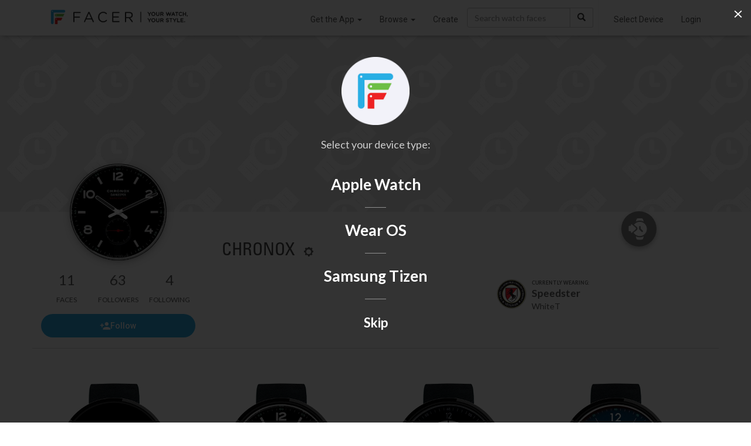

--- FILE ---
content_type: text/html; charset=utf-8
request_url: https://www.google.com/recaptcha/api2/anchor?ar=1&k=6LeY4IEfAAAAAJi2wS3bMhnS5GlPzFjQQlNeILhi&co=aHR0cHM6Ly93d3cuZmFjZXIuaW86NDQz&hl=en&v=PoyoqOPhxBO7pBk68S4YbpHZ&size=invisible&anchor-ms=20000&execute-ms=30000&cb=t5t9xsyqz0ao
body_size: 48642
content:
<!DOCTYPE HTML><html dir="ltr" lang="en"><head><meta http-equiv="Content-Type" content="text/html; charset=UTF-8">
<meta http-equiv="X-UA-Compatible" content="IE=edge">
<title>reCAPTCHA</title>
<style type="text/css">
/* cyrillic-ext */
@font-face {
  font-family: 'Roboto';
  font-style: normal;
  font-weight: 400;
  font-stretch: 100%;
  src: url(//fonts.gstatic.com/s/roboto/v48/KFO7CnqEu92Fr1ME7kSn66aGLdTylUAMa3GUBHMdazTgWw.woff2) format('woff2');
  unicode-range: U+0460-052F, U+1C80-1C8A, U+20B4, U+2DE0-2DFF, U+A640-A69F, U+FE2E-FE2F;
}
/* cyrillic */
@font-face {
  font-family: 'Roboto';
  font-style: normal;
  font-weight: 400;
  font-stretch: 100%;
  src: url(//fonts.gstatic.com/s/roboto/v48/KFO7CnqEu92Fr1ME7kSn66aGLdTylUAMa3iUBHMdazTgWw.woff2) format('woff2');
  unicode-range: U+0301, U+0400-045F, U+0490-0491, U+04B0-04B1, U+2116;
}
/* greek-ext */
@font-face {
  font-family: 'Roboto';
  font-style: normal;
  font-weight: 400;
  font-stretch: 100%;
  src: url(//fonts.gstatic.com/s/roboto/v48/KFO7CnqEu92Fr1ME7kSn66aGLdTylUAMa3CUBHMdazTgWw.woff2) format('woff2');
  unicode-range: U+1F00-1FFF;
}
/* greek */
@font-face {
  font-family: 'Roboto';
  font-style: normal;
  font-weight: 400;
  font-stretch: 100%;
  src: url(//fonts.gstatic.com/s/roboto/v48/KFO7CnqEu92Fr1ME7kSn66aGLdTylUAMa3-UBHMdazTgWw.woff2) format('woff2');
  unicode-range: U+0370-0377, U+037A-037F, U+0384-038A, U+038C, U+038E-03A1, U+03A3-03FF;
}
/* math */
@font-face {
  font-family: 'Roboto';
  font-style: normal;
  font-weight: 400;
  font-stretch: 100%;
  src: url(//fonts.gstatic.com/s/roboto/v48/KFO7CnqEu92Fr1ME7kSn66aGLdTylUAMawCUBHMdazTgWw.woff2) format('woff2');
  unicode-range: U+0302-0303, U+0305, U+0307-0308, U+0310, U+0312, U+0315, U+031A, U+0326-0327, U+032C, U+032F-0330, U+0332-0333, U+0338, U+033A, U+0346, U+034D, U+0391-03A1, U+03A3-03A9, U+03B1-03C9, U+03D1, U+03D5-03D6, U+03F0-03F1, U+03F4-03F5, U+2016-2017, U+2034-2038, U+203C, U+2040, U+2043, U+2047, U+2050, U+2057, U+205F, U+2070-2071, U+2074-208E, U+2090-209C, U+20D0-20DC, U+20E1, U+20E5-20EF, U+2100-2112, U+2114-2115, U+2117-2121, U+2123-214F, U+2190, U+2192, U+2194-21AE, U+21B0-21E5, U+21F1-21F2, U+21F4-2211, U+2213-2214, U+2216-22FF, U+2308-230B, U+2310, U+2319, U+231C-2321, U+2336-237A, U+237C, U+2395, U+239B-23B7, U+23D0, U+23DC-23E1, U+2474-2475, U+25AF, U+25B3, U+25B7, U+25BD, U+25C1, U+25CA, U+25CC, U+25FB, U+266D-266F, U+27C0-27FF, U+2900-2AFF, U+2B0E-2B11, U+2B30-2B4C, U+2BFE, U+3030, U+FF5B, U+FF5D, U+1D400-1D7FF, U+1EE00-1EEFF;
}
/* symbols */
@font-face {
  font-family: 'Roboto';
  font-style: normal;
  font-weight: 400;
  font-stretch: 100%;
  src: url(//fonts.gstatic.com/s/roboto/v48/KFO7CnqEu92Fr1ME7kSn66aGLdTylUAMaxKUBHMdazTgWw.woff2) format('woff2');
  unicode-range: U+0001-000C, U+000E-001F, U+007F-009F, U+20DD-20E0, U+20E2-20E4, U+2150-218F, U+2190, U+2192, U+2194-2199, U+21AF, U+21E6-21F0, U+21F3, U+2218-2219, U+2299, U+22C4-22C6, U+2300-243F, U+2440-244A, U+2460-24FF, U+25A0-27BF, U+2800-28FF, U+2921-2922, U+2981, U+29BF, U+29EB, U+2B00-2BFF, U+4DC0-4DFF, U+FFF9-FFFB, U+10140-1018E, U+10190-1019C, U+101A0, U+101D0-101FD, U+102E0-102FB, U+10E60-10E7E, U+1D2C0-1D2D3, U+1D2E0-1D37F, U+1F000-1F0FF, U+1F100-1F1AD, U+1F1E6-1F1FF, U+1F30D-1F30F, U+1F315, U+1F31C, U+1F31E, U+1F320-1F32C, U+1F336, U+1F378, U+1F37D, U+1F382, U+1F393-1F39F, U+1F3A7-1F3A8, U+1F3AC-1F3AF, U+1F3C2, U+1F3C4-1F3C6, U+1F3CA-1F3CE, U+1F3D4-1F3E0, U+1F3ED, U+1F3F1-1F3F3, U+1F3F5-1F3F7, U+1F408, U+1F415, U+1F41F, U+1F426, U+1F43F, U+1F441-1F442, U+1F444, U+1F446-1F449, U+1F44C-1F44E, U+1F453, U+1F46A, U+1F47D, U+1F4A3, U+1F4B0, U+1F4B3, U+1F4B9, U+1F4BB, U+1F4BF, U+1F4C8-1F4CB, U+1F4D6, U+1F4DA, U+1F4DF, U+1F4E3-1F4E6, U+1F4EA-1F4ED, U+1F4F7, U+1F4F9-1F4FB, U+1F4FD-1F4FE, U+1F503, U+1F507-1F50B, U+1F50D, U+1F512-1F513, U+1F53E-1F54A, U+1F54F-1F5FA, U+1F610, U+1F650-1F67F, U+1F687, U+1F68D, U+1F691, U+1F694, U+1F698, U+1F6AD, U+1F6B2, U+1F6B9-1F6BA, U+1F6BC, U+1F6C6-1F6CF, U+1F6D3-1F6D7, U+1F6E0-1F6EA, U+1F6F0-1F6F3, U+1F6F7-1F6FC, U+1F700-1F7FF, U+1F800-1F80B, U+1F810-1F847, U+1F850-1F859, U+1F860-1F887, U+1F890-1F8AD, U+1F8B0-1F8BB, U+1F8C0-1F8C1, U+1F900-1F90B, U+1F93B, U+1F946, U+1F984, U+1F996, U+1F9E9, U+1FA00-1FA6F, U+1FA70-1FA7C, U+1FA80-1FA89, U+1FA8F-1FAC6, U+1FACE-1FADC, U+1FADF-1FAE9, U+1FAF0-1FAF8, U+1FB00-1FBFF;
}
/* vietnamese */
@font-face {
  font-family: 'Roboto';
  font-style: normal;
  font-weight: 400;
  font-stretch: 100%;
  src: url(//fonts.gstatic.com/s/roboto/v48/KFO7CnqEu92Fr1ME7kSn66aGLdTylUAMa3OUBHMdazTgWw.woff2) format('woff2');
  unicode-range: U+0102-0103, U+0110-0111, U+0128-0129, U+0168-0169, U+01A0-01A1, U+01AF-01B0, U+0300-0301, U+0303-0304, U+0308-0309, U+0323, U+0329, U+1EA0-1EF9, U+20AB;
}
/* latin-ext */
@font-face {
  font-family: 'Roboto';
  font-style: normal;
  font-weight: 400;
  font-stretch: 100%;
  src: url(//fonts.gstatic.com/s/roboto/v48/KFO7CnqEu92Fr1ME7kSn66aGLdTylUAMa3KUBHMdazTgWw.woff2) format('woff2');
  unicode-range: U+0100-02BA, U+02BD-02C5, U+02C7-02CC, U+02CE-02D7, U+02DD-02FF, U+0304, U+0308, U+0329, U+1D00-1DBF, U+1E00-1E9F, U+1EF2-1EFF, U+2020, U+20A0-20AB, U+20AD-20C0, U+2113, U+2C60-2C7F, U+A720-A7FF;
}
/* latin */
@font-face {
  font-family: 'Roboto';
  font-style: normal;
  font-weight: 400;
  font-stretch: 100%;
  src: url(//fonts.gstatic.com/s/roboto/v48/KFO7CnqEu92Fr1ME7kSn66aGLdTylUAMa3yUBHMdazQ.woff2) format('woff2');
  unicode-range: U+0000-00FF, U+0131, U+0152-0153, U+02BB-02BC, U+02C6, U+02DA, U+02DC, U+0304, U+0308, U+0329, U+2000-206F, U+20AC, U+2122, U+2191, U+2193, U+2212, U+2215, U+FEFF, U+FFFD;
}
/* cyrillic-ext */
@font-face {
  font-family: 'Roboto';
  font-style: normal;
  font-weight: 500;
  font-stretch: 100%;
  src: url(//fonts.gstatic.com/s/roboto/v48/KFO7CnqEu92Fr1ME7kSn66aGLdTylUAMa3GUBHMdazTgWw.woff2) format('woff2');
  unicode-range: U+0460-052F, U+1C80-1C8A, U+20B4, U+2DE0-2DFF, U+A640-A69F, U+FE2E-FE2F;
}
/* cyrillic */
@font-face {
  font-family: 'Roboto';
  font-style: normal;
  font-weight: 500;
  font-stretch: 100%;
  src: url(//fonts.gstatic.com/s/roboto/v48/KFO7CnqEu92Fr1ME7kSn66aGLdTylUAMa3iUBHMdazTgWw.woff2) format('woff2');
  unicode-range: U+0301, U+0400-045F, U+0490-0491, U+04B0-04B1, U+2116;
}
/* greek-ext */
@font-face {
  font-family: 'Roboto';
  font-style: normal;
  font-weight: 500;
  font-stretch: 100%;
  src: url(//fonts.gstatic.com/s/roboto/v48/KFO7CnqEu92Fr1ME7kSn66aGLdTylUAMa3CUBHMdazTgWw.woff2) format('woff2');
  unicode-range: U+1F00-1FFF;
}
/* greek */
@font-face {
  font-family: 'Roboto';
  font-style: normal;
  font-weight: 500;
  font-stretch: 100%;
  src: url(//fonts.gstatic.com/s/roboto/v48/KFO7CnqEu92Fr1ME7kSn66aGLdTylUAMa3-UBHMdazTgWw.woff2) format('woff2');
  unicode-range: U+0370-0377, U+037A-037F, U+0384-038A, U+038C, U+038E-03A1, U+03A3-03FF;
}
/* math */
@font-face {
  font-family: 'Roboto';
  font-style: normal;
  font-weight: 500;
  font-stretch: 100%;
  src: url(//fonts.gstatic.com/s/roboto/v48/KFO7CnqEu92Fr1ME7kSn66aGLdTylUAMawCUBHMdazTgWw.woff2) format('woff2');
  unicode-range: U+0302-0303, U+0305, U+0307-0308, U+0310, U+0312, U+0315, U+031A, U+0326-0327, U+032C, U+032F-0330, U+0332-0333, U+0338, U+033A, U+0346, U+034D, U+0391-03A1, U+03A3-03A9, U+03B1-03C9, U+03D1, U+03D5-03D6, U+03F0-03F1, U+03F4-03F5, U+2016-2017, U+2034-2038, U+203C, U+2040, U+2043, U+2047, U+2050, U+2057, U+205F, U+2070-2071, U+2074-208E, U+2090-209C, U+20D0-20DC, U+20E1, U+20E5-20EF, U+2100-2112, U+2114-2115, U+2117-2121, U+2123-214F, U+2190, U+2192, U+2194-21AE, U+21B0-21E5, U+21F1-21F2, U+21F4-2211, U+2213-2214, U+2216-22FF, U+2308-230B, U+2310, U+2319, U+231C-2321, U+2336-237A, U+237C, U+2395, U+239B-23B7, U+23D0, U+23DC-23E1, U+2474-2475, U+25AF, U+25B3, U+25B7, U+25BD, U+25C1, U+25CA, U+25CC, U+25FB, U+266D-266F, U+27C0-27FF, U+2900-2AFF, U+2B0E-2B11, U+2B30-2B4C, U+2BFE, U+3030, U+FF5B, U+FF5D, U+1D400-1D7FF, U+1EE00-1EEFF;
}
/* symbols */
@font-face {
  font-family: 'Roboto';
  font-style: normal;
  font-weight: 500;
  font-stretch: 100%;
  src: url(//fonts.gstatic.com/s/roboto/v48/KFO7CnqEu92Fr1ME7kSn66aGLdTylUAMaxKUBHMdazTgWw.woff2) format('woff2');
  unicode-range: U+0001-000C, U+000E-001F, U+007F-009F, U+20DD-20E0, U+20E2-20E4, U+2150-218F, U+2190, U+2192, U+2194-2199, U+21AF, U+21E6-21F0, U+21F3, U+2218-2219, U+2299, U+22C4-22C6, U+2300-243F, U+2440-244A, U+2460-24FF, U+25A0-27BF, U+2800-28FF, U+2921-2922, U+2981, U+29BF, U+29EB, U+2B00-2BFF, U+4DC0-4DFF, U+FFF9-FFFB, U+10140-1018E, U+10190-1019C, U+101A0, U+101D0-101FD, U+102E0-102FB, U+10E60-10E7E, U+1D2C0-1D2D3, U+1D2E0-1D37F, U+1F000-1F0FF, U+1F100-1F1AD, U+1F1E6-1F1FF, U+1F30D-1F30F, U+1F315, U+1F31C, U+1F31E, U+1F320-1F32C, U+1F336, U+1F378, U+1F37D, U+1F382, U+1F393-1F39F, U+1F3A7-1F3A8, U+1F3AC-1F3AF, U+1F3C2, U+1F3C4-1F3C6, U+1F3CA-1F3CE, U+1F3D4-1F3E0, U+1F3ED, U+1F3F1-1F3F3, U+1F3F5-1F3F7, U+1F408, U+1F415, U+1F41F, U+1F426, U+1F43F, U+1F441-1F442, U+1F444, U+1F446-1F449, U+1F44C-1F44E, U+1F453, U+1F46A, U+1F47D, U+1F4A3, U+1F4B0, U+1F4B3, U+1F4B9, U+1F4BB, U+1F4BF, U+1F4C8-1F4CB, U+1F4D6, U+1F4DA, U+1F4DF, U+1F4E3-1F4E6, U+1F4EA-1F4ED, U+1F4F7, U+1F4F9-1F4FB, U+1F4FD-1F4FE, U+1F503, U+1F507-1F50B, U+1F50D, U+1F512-1F513, U+1F53E-1F54A, U+1F54F-1F5FA, U+1F610, U+1F650-1F67F, U+1F687, U+1F68D, U+1F691, U+1F694, U+1F698, U+1F6AD, U+1F6B2, U+1F6B9-1F6BA, U+1F6BC, U+1F6C6-1F6CF, U+1F6D3-1F6D7, U+1F6E0-1F6EA, U+1F6F0-1F6F3, U+1F6F7-1F6FC, U+1F700-1F7FF, U+1F800-1F80B, U+1F810-1F847, U+1F850-1F859, U+1F860-1F887, U+1F890-1F8AD, U+1F8B0-1F8BB, U+1F8C0-1F8C1, U+1F900-1F90B, U+1F93B, U+1F946, U+1F984, U+1F996, U+1F9E9, U+1FA00-1FA6F, U+1FA70-1FA7C, U+1FA80-1FA89, U+1FA8F-1FAC6, U+1FACE-1FADC, U+1FADF-1FAE9, U+1FAF0-1FAF8, U+1FB00-1FBFF;
}
/* vietnamese */
@font-face {
  font-family: 'Roboto';
  font-style: normal;
  font-weight: 500;
  font-stretch: 100%;
  src: url(//fonts.gstatic.com/s/roboto/v48/KFO7CnqEu92Fr1ME7kSn66aGLdTylUAMa3OUBHMdazTgWw.woff2) format('woff2');
  unicode-range: U+0102-0103, U+0110-0111, U+0128-0129, U+0168-0169, U+01A0-01A1, U+01AF-01B0, U+0300-0301, U+0303-0304, U+0308-0309, U+0323, U+0329, U+1EA0-1EF9, U+20AB;
}
/* latin-ext */
@font-face {
  font-family: 'Roboto';
  font-style: normal;
  font-weight: 500;
  font-stretch: 100%;
  src: url(//fonts.gstatic.com/s/roboto/v48/KFO7CnqEu92Fr1ME7kSn66aGLdTylUAMa3KUBHMdazTgWw.woff2) format('woff2');
  unicode-range: U+0100-02BA, U+02BD-02C5, U+02C7-02CC, U+02CE-02D7, U+02DD-02FF, U+0304, U+0308, U+0329, U+1D00-1DBF, U+1E00-1E9F, U+1EF2-1EFF, U+2020, U+20A0-20AB, U+20AD-20C0, U+2113, U+2C60-2C7F, U+A720-A7FF;
}
/* latin */
@font-face {
  font-family: 'Roboto';
  font-style: normal;
  font-weight: 500;
  font-stretch: 100%;
  src: url(//fonts.gstatic.com/s/roboto/v48/KFO7CnqEu92Fr1ME7kSn66aGLdTylUAMa3yUBHMdazQ.woff2) format('woff2');
  unicode-range: U+0000-00FF, U+0131, U+0152-0153, U+02BB-02BC, U+02C6, U+02DA, U+02DC, U+0304, U+0308, U+0329, U+2000-206F, U+20AC, U+2122, U+2191, U+2193, U+2212, U+2215, U+FEFF, U+FFFD;
}
/* cyrillic-ext */
@font-face {
  font-family: 'Roboto';
  font-style: normal;
  font-weight: 900;
  font-stretch: 100%;
  src: url(//fonts.gstatic.com/s/roboto/v48/KFO7CnqEu92Fr1ME7kSn66aGLdTylUAMa3GUBHMdazTgWw.woff2) format('woff2');
  unicode-range: U+0460-052F, U+1C80-1C8A, U+20B4, U+2DE0-2DFF, U+A640-A69F, U+FE2E-FE2F;
}
/* cyrillic */
@font-face {
  font-family: 'Roboto';
  font-style: normal;
  font-weight: 900;
  font-stretch: 100%;
  src: url(//fonts.gstatic.com/s/roboto/v48/KFO7CnqEu92Fr1ME7kSn66aGLdTylUAMa3iUBHMdazTgWw.woff2) format('woff2');
  unicode-range: U+0301, U+0400-045F, U+0490-0491, U+04B0-04B1, U+2116;
}
/* greek-ext */
@font-face {
  font-family: 'Roboto';
  font-style: normal;
  font-weight: 900;
  font-stretch: 100%;
  src: url(//fonts.gstatic.com/s/roboto/v48/KFO7CnqEu92Fr1ME7kSn66aGLdTylUAMa3CUBHMdazTgWw.woff2) format('woff2');
  unicode-range: U+1F00-1FFF;
}
/* greek */
@font-face {
  font-family: 'Roboto';
  font-style: normal;
  font-weight: 900;
  font-stretch: 100%;
  src: url(//fonts.gstatic.com/s/roboto/v48/KFO7CnqEu92Fr1ME7kSn66aGLdTylUAMa3-UBHMdazTgWw.woff2) format('woff2');
  unicode-range: U+0370-0377, U+037A-037F, U+0384-038A, U+038C, U+038E-03A1, U+03A3-03FF;
}
/* math */
@font-face {
  font-family: 'Roboto';
  font-style: normal;
  font-weight: 900;
  font-stretch: 100%;
  src: url(//fonts.gstatic.com/s/roboto/v48/KFO7CnqEu92Fr1ME7kSn66aGLdTylUAMawCUBHMdazTgWw.woff2) format('woff2');
  unicode-range: U+0302-0303, U+0305, U+0307-0308, U+0310, U+0312, U+0315, U+031A, U+0326-0327, U+032C, U+032F-0330, U+0332-0333, U+0338, U+033A, U+0346, U+034D, U+0391-03A1, U+03A3-03A9, U+03B1-03C9, U+03D1, U+03D5-03D6, U+03F0-03F1, U+03F4-03F5, U+2016-2017, U+2034-2038, U+203C, U+2040, U+2043, U+2047, U+2050, U+2057, U+205F, U+2070-2071, U+2074-208E, U+2090-209C, U+20D0-20DC, U+20E1, U+20E5-20EF, U+2100-2112, U+2114-2115, U+2117-2121, U+2123-214F, U+2190, U+2192, U+2194-21AE, U+21B0-21E5, U+21F1-21F2, U+21F4-2211, U+2213-2214, U+2216-22FF, U+2308-230B, U+2310, U+2319, U+231C-2321, U+2336-237A, U+237C, U+2395, U+239B-23B7, U+23D0, U+23DC-23E1, U+2474-2475, U+25AF, U+25B3, U+25B7, U+25BD, U+25C1, U+25CA, U+25CC, U+25FB, U+266D-266F, U+27C0-27FF, U+2900-2AFF, U+2B0E-2B11, U+2B30-2B4C, U+2BFE, U+3030, U+FF5B, U+FF5D, U+1D400-1D7FF, U+1EE00-1EEFF;
}
/* symbols */
@font-face {
  font-family: 'Roboto';
  font-style: normal;
  font-weight: 900;
  font-stretch: 100%;
  src: url(//fonts.gstatic.com/s/roboto/v48/KFO7CnqEu92Fr1ME7kSn66aGLdTylUAMaxKUBHMdazTgWw.woff2) format('woff2');
  unicode-range: U+0001-000C, U+000E-001F, U+007F-009F, U+20DD-20E0, U+20E2-20E4, U+2150-218F, U+2190, U+2192, U+2194-2199, U+21AF, U+21E6-21F0, U+21F3, U+2218-2219, U+2299, U+22C4-22C6, U+2300-243F, U+2440-244A, U+2460-24FF, U+25A0-27BF, U+2800-28FF, U+2921-2922, U+2981, U+29BF, U+29EB, U+2B00-2BFF, U+4DC0-4DFF, U+FFF9-FFFB, U+10140-1018E, U+10190-1019C, U+101A0, U+101D0-101FD, U+102E0-102FB, U+10E60-10E7E, U+1D2C0-1D2D3, U+1D2E0-1D37F, U+1F000-1F0FF, U+1F100-1F1AD, U+1F1E6-1F1FF, U+1F30D-1F30F, U+1F315, U+1F31C, U+1F31E, U+1F320-1F32C, U+1F336, U+1F378, U+1F37D, U+1F382, U+1F393-1F39F, U+1F3A7-1F3A8, U+1F3AC-1F3AF, U+1F3C2, U+1F3C4-1F3C6, U+1F3CA-1F3CE, U+1F3D4-1F3E0, U+1F3ED, U+1F3F1-1F3F3, U+1F3F5-1F3F7, U+1F408, U+1F415, U+1F41F, U+1F426, U+1F43F, U+1F441-1F442, U+1F444, U+1F446-1F449, U+1F44C-1F44E, U+1F453, U+1F46A, U+1F47D, U+1F4A3, U+1F4B0, U+1F4B3, U+1F4B9, U+1F4BB, U+1F4BF, U+1F4C8-1F4CB, U+1F4D6, U+1F4DA, U+1F4DF, U+1F4E3-1F4E6, U+1F4EA-1F4ED, U+1F4F7, U+1F4F9-1F4FB, U+1F4FD-1F4FE, U+1F503, U+1F507-1F50B, U+1F50D, U+1F512-1F513, U+1F53E-1F54A, U+1F54F-1F5FA, U+1F610, U+1F650-1F67F, U+1F687, U+1F68D, U+1F691, U+1F694, U+1F698, U+1F6AD, U+1F6B2, U+1F6B9-1F6BA, U+1F6BC, U+1F6C6-1F6CF, U+1F6D3-1F6D7, U+1F6E0-1F6EA, U+1F6F0-1F6F3, U+1F6F7-1F6FC, U+1F700-1F7FF, U+1F800-1F80B, U+1F810-1F847, U+1F850-1F859, U+1F860-1F887, U+1F890-1F8AD, U+1F8B0-1F8BB, U+1F8C0-1F8C1, U+1F900-1F90B, U+1F93B, U+1F946, U+1F984, U+1F996, U+1F9E9, U+1FA00-1FA6F, U+1FA70-1FA7C, U+1FA80-1FA89, U+1FA8F-1FAC6, U+1FACE-1FADC, U+1FADF-1FAE9, U+1FAF0-1FAF8, U+1FB00-1FBFF;
}
/* vietnamese */
@font-face {
  font-family: 'Roboto';
  font-style: normal;
  font-weight: 900;
  font-stretch: 100%;
  src: url(//fonts.gstatic.com/s/roboto/v48/KFO7CnqEu92Fr1ME7kSn66aGLdTylUAMa3OUBHMdazTgWw.woff2) format('woff2');
  unicode-range: U+0102-0103, U+0110-0111, U+0128-0129, U+0168-0169, U+01A0-01A1, U+01AF-01B0, U+0300-0301, U+0303-0304, U+0308-0309, U+0323, U+0329, U+1EA0-1EF9, U+20AB;
}
/* latin-ext */
@font-face {
  font-family: 'Roboto';
  font-style: normal;
  font-weight: 900;
  font-stretch: 100%;
  src: url(//fonts.gstatic.com/s/roboto/v48/KFO7CnqEu92Fr1ME7kSn66aGLdTylUAMa3KUBHMdazTgWw.woff2) format('woff2');
  unicode-range: U+0100-02BA, U+02BD-02C5, U+02C7-02CC, U+02CE-02D7, U+02DD-02FF, U+0304, U+0308, U+0329, U+1D00-1DBF, U+1E00-1E9F, U+1EF2-1EFF, U+2020, U+20A0-20AB, U+20AD-20C0, U+2113, U+2C60-2C7F, U+A720-A7FF;
}
/* latin */
@font-face {
  font-family: 'Roboto';
  font-style: normal;
  font-weight: 900;
  font-stretch: 100%;
  src: url(//fonts.gstatic.com/s/roboto/v48/KFO7CnqEu92Fr1ME7kSn66aGLdTylUAMa3yUBHMdazQ.woff2) format('woff2');
  unicode-range: U+0000-00FF, U+0131, U+0152-0153, U+02BB-02BC, U+02C6, U+02DA, U+02DC, U+0304, U+0308, U+0329, U+2000-206F, U+20AC, U+2122, U+2191, U+2193, U+2212, U+2215, U+FEFF, U+FFFD;
}

</style>
<link rel="stylesheet" type="text/css" href="https://www.gstatic.com/recaptcha/releases/PoyoqOPhxBO7pBk68S4YbpHZ/styles__ltr.css">
<script nonce="FXVEvfpGw0sTHcWwvEx5Cw" type="text/javascript">window['__recaptcha_api'] = 'https://www.google.com/recaptcha/api2/';</script>
<script type="text/javascript" src="https://www.gstatic.com/recaptcha/releases/PoyoqOPhxBO7pBk68S4YbpHZ/recaptcha__en.js" nonce="FXVEvfpGw0sTHcWwvEx5Cw">
      
    </script></head>
<body><div id="rc-anchor-alert" class="rc-anchor-alert"></div>
<input type="hidden" id="recaptcha-token" value="[base64]">
<script type="text/javascript" nonce="FXVEvfpGw0sTHcWwvEx5Cw">
      recaptcha.anchor.Main.init("[\x22ainput\x22,[\x22bgdata\x22,\x22\x22,\[base64]/[base64]/[base64]/bmV3IHJbeF0oY1swXSk6RT09Mj9uZXcgclt4XShjWzBdLGNbMV0pOkU9PTM/bmV3IHJbeF0oY1swXSxjWzFdLGNbMl0pOkU9PTQ/[base64]/[base64]/[base64]/[base64]/[base64]/[base64]/[base64]/[base64]\x22,\[base64]\\u003d\x22,\[base64]/[base64]/[base64]/[base64]/[base64]/[base64]/DsV0Vw7MIwqx/YsKjw6s6wozCiTwbagtmwo3DvGjCskw2w4AdwrbDi8KNI8KZwoYlw4NFbcOEw6F/[base64]/Dh8O1EA7ChsOPb0fCv04QCsKfb8Opwr3CoMKvwrTCunPDmcKvwr59cMOTwrJewrjCv1DCtwLDo8KfNxnCljzCpsOLKHTDqMO2w5/CtGVvBMOOUiTDpMKuY8O5VMK8w7UewrdNwovCusKXwr/CpMK4wq4JwpLCusOXwr/DhXjDkmFEOj10UTxww5p6DMOBwplQwo3DpVw/[base64]/[base64]/wrrDt8OUR18Aw5rDpsKYYnfChMKKwrXCnUTCk8OWw4MmFsK8w7NrRSfDnMKZwpHDuBXCtQrCjsOOGF/Ck8KDTnjDusOgwpU4wp/CizhZwrrCl37DlRnDosO6w4DDpEckwr/DhcKdwpjDn3LCj8Kdw6PDmcOOSsKSPj4eG8OEG2VWK0Y9w5Miw5nDuiLDgE/DgMOUSFnDtzzCgMOcMcKiwo/[base64]/Azx9wq4nw7taPMO+HMKRZQgXw78Cw4LDjsKYZhLCh8Kow6XDiSwgB8O9O2YaPMOLH2DCjcO4WsKfasKrL1/Chi7CjcKlYE0cRgtowp8BbjJww4fCng/Cmx7DpRbCuideDsOOP2o9woZYwoHDp8K6w7bDjsOseRJIwq3DthZtwowQWmRwbhTCvxnCikbCucOtwq8YwonCgsOtw41BH0t6VcO/[base64]/[base64]/CuQs8w43CvMO+w67DrMK2wr7Cs8KSa8KZQ8Oxwrh8RcO0w7NTE8O3w67CrsK3PcO6wo4FfcK7wpRvwpHCs8KpEcOEKH3DqQ8PY8KDw4k1wo50wrVxwqFMwr/DngAEfcKXBsKewqVfwq/Cq8O3KsKuNibDucKpwo/Cg8Oywo0sdsObw6vDpwkLP8KBwqwIDWxsU8OWwpMIP0BwwpsIw4B2wqXDgMKmw5dlw40jw43CvAZIVcO/w5XCisKWw4bDjS7DgsKKN2U3w4AbH8Kuw5R7M37CukvCnXYNwqjDviLDplHCg8KdYsOzwr9HwrXCllfCuT3Dp8KJDBXDjMO/cMKzw4fDo1NjOVLCoMKTSU/CoVBAwrbDusKQeWDDhMOJwq41woQqGMKzCcKTWXbDm2vChjxWw4NORyrCucKxw6rDgsOPwqXCi8KEw4p0wo11wojCq8K7woDCosKvwp8wwoTCqhvCmHB1w5fDrcOww5/DicOuwqTDocKyCzHDj8KcUXYgcsKELsKkAyXCgsKpw49Bw5zCq8O1woHDnBReSsKoAsKxwqvCpsO9MwzDoENew6HDv8KjwqvDnsKUwpYFw5wIwpbDtcOgw4/DhcKpKsKqcD7DvsK/KcKrVwHDt8KHD1PCqsOBGkjDgcKkPcOWUMOBw48mw54Ow6A3wpnDgB/[base64]/w6Y1U8KYw6URBmTDlHlUwpc/w7/DmcO5Ow4VDMOLEAbDsnLCkB5dCDUAwpVKwpzCiCTDrSDDm3hFwpXCkEnCjHVmwrsTwp/[base64]/CjhPDogfCiMO/w6vCiSnDqMOEwpzChMO6NsOrYcOzEGXCrmQbT8KWw5bDhcKkw47Cm8Kew7Nww75Tw5rDkMOiXsKEwpfDgGvCoMOZJFXDhcOUw6YbPw7CusKsDcO1GcOHw5DCosKveQbCqVTCnsKrw5MlwrJLw4Z9WUkpfx8pwpXDjxXDqC8/[base64]/Dn4gW8OJw63CqMKQPTYUw4rCkcKbw4ZWNcKnw7nDu3Z5w5rDoiIMwpnDlyo4wpFLP8KBwqpgw61yUsKlTz3CuQ1pIcKDw4DCrcOsw7TCiMOBw6pgCB/Cv8OWwqvCvz5LPsO2w5J6a8Otw4dPCsO/w7fDghZMw79hwqzCuRtfV8OiwrHDtcOmAcK8wrDDs8KUUMOawp7Cgy95VU0sSjTCi8Ouw7R5EMObDCV4w4fDnUPDtzDDl143acK2w7BGRcOvwq0rw6DCtcO7EV/CvMK7eW3DpXbCr8OBVMKdw4jCpwc1wpTCr8Obw6/DsMKOwoHChURkM8OEB0ddw7zClMOnwqXCqcOqwo/DrcKVwrkAw4NKacKOw7/[base64]/[base64]/Ch8K3w4ASTsOkP1PDglpSH29/S8Khw5x+DQzDrGbCgi59P11GejTDgcOOwoXCvnfCrSQtZSN0wqIgD3gYwoXCpsKkwqpow7d1w7TDu8K2wokGw5wAwoLDgxPDsBzCn8KcwrXDim/Cl2jDuMOgwpxpwqNWwoV/GMO8wpPDhgMhd8KCw64WVMOxGMKzMcK8bhYsbMKlJ8Keb0MVFW8Ww5F5wprDvXYlNsKcBUdXwplwPFHCvhjDqMOswqkiwqXCusKawoDDpV/DoUU+wr4MYsO9wp55w7nDm8OxIcKLw7jCnQoFw7JLM8KMw6gTdX4Rw6rDmMKsKsO4w7cYagnCn8OrSMK0wozCocOlw7NeCcOWwo3DoMKjb8KjBj3DuMO9wo/Cnz3ClzrCqsK4woXClsOJQMOGwrHCusOOVF3CnWbDownDvcO1wrlswrTDvQwaw7Z/wrVIEcKswp7CiFfDv8OPF8KCKRp2DMKSXyHCmcOTNRFsM8KTDMKXw5JcwrPDiElRQ8Odwro/[base64]/w5TDtF3CrsOkRsOMwrMIwptYw4lHW3vCnxp/CGl2R3nCpXTDosOewqgIwoTCqMOqHMK7w4QJwo3DngLDgl7DvgJPH3ZAJMOWD0BEwqDCmlRjEsOLw6p9WxrDtH5Pw5EBw41zIQbCtiU2w4zDvsOFw4BdTcOQw5hOLmDDvyJxfm4Yw7DChMKAZkU/w5PDsMOjwrvCpsOjBcKTw5XDmMOEw45Nw6PClcO2w4wZwoHCqsOcwqfDkAN3w5nCshXDj8KRMkPCkD/[base64]/wqssQMOzwoIrIsOowqLCvsOwB8KvdyAAw7XDi8KYfyx+HyzChMKfw6HDnS3DjyTDrsKuEBXCjMKQw6bCtVE/WcOAw7MBY21OeMK+wqHCljDDkzNKwoJVVcOaSgVDwr/DmcOoSHhjQATDtMK0InnCjDTCosK0QMOhcDoXwoFKWMKswrfCkRV9PcOaPcKsPGjCssOgwrJdw5XDjnXDhsK1wrIFXnMdw5HDhsKywqZywo5lZcOnSzdHwrjDrcKoCl/DiCTCiDp6RsKQw4AeIMK/[base64]/DsVzDly5Qw7LDmwvCk8KUwoM0CsOYw5xqwo0owqLDosOPw7fDi8KdE8OzKy0tGsKTP1YuS8KZw57DvxzClcOfwr/[base64]/[base64]/DocOpJTEfwrAvw6kOGzBdw6JdB8OcPMOLwqdKwplCw67CncKPwr06B8KVwrvDrMKSMV/DuMKgfzJow7x4JWfCvcOKF8Ojwo7DuMKnwqDDjh8mw4nCn8KlwrEzw4zCuyDCicOowprCgMKBwoszHCfCmE1tUsOGfcKxUMKmOsOrWsOTwoQdPhfCosK/[base64]/PFNHw6/ChkHDuMKoHMK7WQUSfMOhwp3CnA/CgsKGBsOVwqvColrDmVY5H8OyInfCq8KhwokKwqrDoULDkHZAw7MkaW7ClsK1OMORw6HDgxN4SgFSZcKUJcKWBlXDrsOJI8KHw6J5dcK/wpZpSMKHwq4PennCvsOhw7/CrMK8w7F7XlhCw5jDlg0yT0bDpH48wpEowrbDgFQnwqYiEnpDwr0kwrzDo8KSw6XDmhYxwpgJB8Kuw4R4PcKWwoHDuMK0TcKhwqMffANJw57DpMKzKDLDr8Kywp1ew4nCggENwq8RR8KbwoDCg8K9D8OBEiHCkSthQE7CqcKkCX/DqkTDpMO5w7/Dj8Oww6AzEDbDi0XDr0RdwoNWTcODK8KzHVzDn8KXwoEiwopnaQ/Ch1bCrcKuOyZmAyxjKEnCgsKMw5Msw7rCs8OOwpkUP3oPPXhLZMORJcKfw4tRaMKUwrozwo9MwqPDpSfDoQjCosKoSUUMwp/CszV0w43DhcKRw7A8w7JDOMOqwr4PKsKTw78Aw6rDrMOfGsK1w63Dn8OVWMOHU8K9XcOOahrCtCbChSJfwqXDpW5YMyLCusOmFMO+w5JqwrEfKcK/wqHDtcOnbALConVNw73DqBfDn1sswqxsw7jCiFcRbAAbw77DmkR/wo/[base64]/CmcOnS8Khw5HCqMKNw7nCr0k9CMKnWzPDjcKWw6jCnQHCpxjClMOSPcOHD8Khw7Jewr3CkChhSXJ/wro4wpp+fTR6fgVKw6ZEwrxwwozDvQUTDWDDn8Kiw5RQw4oXw4/CnsKowo7Dm8KdTsO2fjdkwqdNwqE5w4wPw5gewqbDlDjCsk/CnsOvw7JrGHdjwrfDm8K/bcOVAXw3wqkbPhsoRsOBeEQwRMOTE8O9w4LDk8ONckfClsOhbSxZTVYEw7XCjhTDilzCp3IBcsKjBzTDjhxJf8O7M8OuOsK3w6nCgcKkP2gxw4/CpsOxw70fdSpVWU/CiwVpw6LDncKgU2bCql5PCBLDgnjDmsKfGSljK3TDkVg2w5w+wp3DgMOhwofDplzDhcK7EcOfw5TCkwA9wpPClHHDu3A+Un/DkyNDwog0NcOZw6ISw5RQw7IBw7Ilw5sWEMKnw7sfw5TDuRsAETPDicKXRMO+OMO8w48eGcOzSgfCmnEnwpzCqzPDsGZjwogww7wAMxgzLSfDgy7CmMORH8OCWwbDpcKEw6hcDyQKw5jCu8KSQhPDjBl1w7fDlsKCw4jCh8K/[base64]/DvcKkEzTDgXIqw6fCsT7DrDHDiMKWN1bCokLCicOBDWlFwqUrw71CYMOHQGVRw73Cl0nChcKaG3rCsnHDoRF2wrbCkkrCqMObwqvDpzpdaMK9UsKPw591UMKvw7E4DsK0wp3Cu15dQAhgWxTDrQNFwq8fYgE1egJlwooAwp3DkjVZD8O7bD/Dry3CjV7Dr8ORSsK/w6d8SDAZwpgWe1AlZMOXeUkDwrHDhS9lwrJDb8KnIS8yIcOmw7vDgMOuwrfDncKXRsOawpQgYcKmw4jDpMOPwo7DnwMlHRvDomUFwpzCjU/[base64]/CpMKCax4/wpxxwo9UwqTDkR7CkyHDnSNrWMK4w50WcsKXwosXUFjDncOhMxhYOcKGw47Cuj7CtS8XBFpdw7HCm8OwScO7w4RZwq1ZwqkFw71Rc8Kjw6/DlsOaLC/DqsOcwobChcO+F1zCqsOUwqbCu07Dv0jDosOhGgAObsKsw6Z/w77Dl1vDmcOgDcKnUB/Di3vDgcKuHsO/K1QEw707dcKPwrIJDsOnKCM9wpnCscOqwqVBwoprdkbDik0kwrjDqsOHwrfDpMKhwpBGEh/Dr8KMbVYowpLDpsK0LB0xH8Otwr/CgTDDjcOpVkgVwrDCsMKJa8OtQWjCrsOawqXDvMKjw67Dg05+w6IpVg97w71nahEqMXXDq8ORBWzDs2zCv3bCk8ONJGnDhsKTPBrDh3rCjXIFB8ORwpXDqHbDhQosGUvDr3jDvcK/[base64]/DvsKEwpUOwq/[base64]/KMOSX8KAw7ssUcOTU8O9BWgdw5/ClsKufj3Ch8K9wr4BbSzDoMOEw6gkwrsLNcKIXsKoLVHCkltPbsKYw4HDik5PdsOnRsKgwrMeasOWwpNWNUsJwo4QEFDCtsOcw4JsaxLCh0dNKh/[base64]/DrR7CvsK9NMKwwpJLwq3CgMKVw7Myw7PDlUwTN8Kaw5QRIwIMdUFMQVY6B8Oww6NkKFvDjXfDrjg2XTjCkcOkwoMUU1RDw5ABVHomcyVxwr8lwpIkw5UhwrfCs1jDuUPCmU7Coy3DixF5Dh5GcnjCpUleQ8Odw4vDm2XCi8K+L8KvOcORw6PDk8KpHsKpw4pKwrbDsS/Cn8K4cy0MEBogwrYvBiIQw59Yw6VmBsKdSsOqwocBOmLCoxHDtWHCmMOEw7VXeg1Owo3Dq8OEDcOVI8Kxwq/CvMKCVncNMjDCmV3Cl8KjYsO6QcKXJmHCgMKFesOXeMKGWMOlw4LDgQfDq0URRsORwqzDiDPCtDgMwo/[base64]/wqY7w6LCosKnccObLMObw4TCjsKaDDMzBU3CgMOWecOWwoQVAcKTJ1fCp8OXLcKKFDzDs3/Cn8Oaw4DCuG/CscKvF8Ocw43Cozk0Ah3CtDIGwpHDsMKhS8OtUMKxPMKjw7vDtVXClcOawoHCncKYE05uw6nCrcOUwq3Cvzo2TMODwrLCpzlkw7/[base64]/wpFJw5QZIUIfwotNNnnCuinCmnzDim7DjBzDhVBgw7nCtmPDl8Oew5HCnDnCo8OgZ1hywr1pw6InwpPDpMO2Vyh8wp83woAGY8KcXcKrA8OpXUx0UMKzbjrDtsOWe8KEah0bwr/DuMOyw5jDm8KqQW4sw7pPPhPDjBnDksOFL8Opwp3DkwzCgsOrw694wqIRwqZEw6d4w5TCrFdKw4cJNDVcwqvCtMKow5fCh8O8wrvDgcKZwoNFaUd/asKLw7tKMmN5QTJlFQHDtMKkw49COsKtw4tqccKFWEjCtkDDtsKowrPDolsHw4PCkA5SRcKYw5fDlVQVG8OZJy3DtcKIw7vDhMK5M8O0SsOywp/CsTDDpDpuMmrDtcKYJ8KBwrPCgGLCmMKgw7pow5LCrhzCohTDp8O6KsOWwpYTasONwo3Dv8O1w5MCwpjDo1nDqRk0UGBuBWQMe8OudX7ClTvDqMOXw7vDksOtw7gOwrDCsw5awq9SwqPDosKoag8ZK8KifcOVWcOSwr/Dn8Obw6XCmSHCkgxnAcKoD8K6CcOAEsOuw6LDkHILwobChm5hwq8pw4EKw4PDscKYwr/Dp3/CqFLDlMOnECrCjgvDh8OVC1R4w7dCw73DpcOOw6JyRCTCtcOgMkM9ORw5MsOTwrULwqJiHm1Bw7Vyw5zCqMOLw5TCkcKCwpRnbcKmw7d5w6rCosOww6d/S8OfRzbDsMOqwqJbJsK9w6zChMOGXcKnw6Myw5RZw7hJwrTDscKPw7gOw5TCjGPDvkE/w7LDinDCsjBPXm7CtFXDjsOMw4rCkV/CmMKhw63CllzDksOJaMOKw7fCvMOpfzFCw5fDusOXeGnDgVtcw67DvVwOwrAqN13DrwNCw5UzFBvDmE7DvjzDqVswGV89RcOvw4NeX8OWPSTDj8Ozwr/Dl8OxeMOCb8KowrnDoxjCnsOga29fw4PDnz7ChcOIHsOIR8ORw7DDiMOdJsOKw6bCgcOocMOHw7zDrsOJwqHClcOOdyZ0w5XDgiLDm8K0w5FZasOxw7tXfsODLMOTBQnCq8OtB8OrKcOawrgracKCwrHDnmxJwrIWPT8mVsO7UDDDvWsLHMKfQcOmw7HDgSbCkl/[base64]/DgghoYQJ5w4bCkDkdPcK9w63ChDjDrMOawq0yGhzCtmPCjsOYwqFwKnB3wocybUHCuQ3CksOaS2E0w5fDoS4PRHMkeWgSREvDqxEnw7Vqw7JeK8KBwotUKcKUAcK7wpo/wo0wUyY/wr/[base64]/[base64]/[base64]/[base64]/[base64]/DgndacsO9Fhxkw5LCp8KLMjTDhsK4IMKtw7/CmsO+JsOzw7Q2wqrDpcKdIMKRw5zCsMKcGMKPJl/CkAzCghQ8ZsKuw7XDocK+w4Ntw5sCAcONw4l9IirChyUEasKMXMKHWAIJwrVCcsOXccKcwqDCksKewrxXZjrCs8O3wrvCmRfDvyrDhsOkC8KjwobDoU/DsE7Dj0DCmXYPwpUWe8O5w73Cn8Ozw4c7w5/CpMOhbwdDw6huacOcf2Vqwownw7vDmkVQdGbChxzCrMKqw4lgV8OzwpoQw5wMw5XDm8KcKn5YwrbCrFERb8KIZ8KiN8KtwpnCrnw/TcKawovCs8OpI295w6XDtsOMwoJVbcOIw6rDqjUCT17DpAnDt8O6w5E2wpTDkcKlwqnDhwTDs1XCmzjDisOHwrF2w6diQ8KSwqxcQiQzasK4OWhvAsO0woFGw5DCmDXCjH7DiiPCkMKwwqnCvTnDqsKqwo/Cj1XDhcKuwoPCjXgwwpQOw6h4w4hJd1IJFsKqwqkowrDClsO5w6zCtsO1e2nClcOqfQEtWMK2bcKGS8Kew5tGOsOTwok/IzTDlcK0wrbCs0FTwozDvADDoizCnzgxCHNqw6jClFXCm8OAc8Otwo8PLMO0KsOPwrPCmEtFak4yQMKTw7IZwqdPwpt5w6bDhDfClcOxwrMHw7DCg1w5wooCWsONZE/CosKjwoLDnzPDm8O8wpXCpTJlwoZRwrYXwqZXw6gbCMO8ElvDsmTCr8OPBl3ChMKxw7fDv8KuSBRKw6vChEUXF3PDnzvDrU0HwqppwpfCi8ORBipwwr8FZsKqCRXDqStOecKgwo/DjijCp8OnwpQEVyrCq193EGbCv0E1w7bCmXYow7XCisKqcGPCtsOqw53DnS95L00mw5oTFz/CmmISwrHDlsO5wqrDnQ/CpsOpZXPCiXLCp1RxMj8nw64mGsO8C8K2w7fChgnDpVbCjkRkfyIewqgjDcKKwoJpw7QHdVJZFsOhekTDoMOuU0I2woDDv2PCmGPCnS7Cl0xPHT46w7pIw7/[base64]/[base64]/CvBrDv07Cn8KVw4lnw48LQ8KiwoTDu8OxOsKKZMOfwq3DlU0gw4xEahttwpI9w509wqkAYBgwwo7DhTQycMKwwodgw4TCjCDCsUw0bWHDhBjCnMONwoMswoPChivCrMO2w7jCrsKOGwJdw7PCi8O7csKaw4/DmSLDmGjCssOOwojDtMKLKjnDnSXChg7DncKYIsKCTxtFJgYbwqTDvjlNw7zCr8OaY8OXwpzCr1Jew6dLWcOowqgMEgpSUDzChCfCuRgyH8Orw4paEMO8woQEBT3CqXAjw7bDiMKwfMKvU8KfBsOtwrjCo8O+w6NKwoITaMKuTRHDoFF3wqDDgR/CvSUww64/RsO9wrFqwqjDh8OEwp0AWjo4w6LCssKfZi/CgsKVEMOaw4EWwoxJBsOEAMKiAMKYw500RMOEJRnCqSwvalV8w5rDiyAlwovDpMKiQ8K3ccOvwoHCpMO8KV3DrMOlHlsTw5zDtsOGAsKYZ1/Dk8KSGw/CssKdwo5NwpRpwpPDrcKmcl4mAMOIeG/CukpZIcKhC1TCj8KswqBERy/CnGPClmvCpFDDmhErw7Z0w6DCqnbCjSBBTsOweSI/w43CqMK3dHjCnSnCh8Oww7oew6E3w58ATCTCsRbCqcOSw4pQwpd5a1gAw6QFPcO9Z8OBeMOkwoBDw4fDpQ0iw47Dj8KDbTLCk8KQw5BGwqHCmsK7JMOGfHrCuzvDtiDCumnCmUHDoGxmw6tQwo/DlcK9w78swoUcIsKCLxREw6PCg8Obw5PDmGZlw64ew4jCqMOJw49TZUPCrsK9ecOHw4MAw4jCj8KBNsOoKTFJw4IULnMLw5jDmWfDpwLCgsKfw4McDnfDhsKoKMOswr1fNVLDgsKtGsKjw6DCu8OpesKqAhsiU8OeNhQtwr/DpcKjE8Opw4IwIsK0JWEOZnhUwo5uZMOjw7vCnCzCoB7DoBYqwrzCucKtw4DCncOrTsKoSz8uwpAlw5dXVcKLw5BpCARxw5VzcFRZEsO3w47CvcOFLsONw4/[base64]/[base64]/w5UKwpokPitHLHDDtMOGwrMmbEXCj8O2ZcO/wr3Dm8KyfMOjciHDmm/CjAkRw7/[base64]/DhMObw5LDpGTCnsOObAXCnx7DvsOjdsK5VmTCnMOHCsOdwo9UM29LIMK/[base64]/DiMOYQWPCpiXColNPXcKrw4XDuMKIwod5M8KjH8Kdwo8jwqPCukAGZMKUa8K+UB0XwqbDsnxaw5YFV8KFAcOpCWvCqX8NDMKXwpzCrhTCtMOSXMOUZFEBAH0Xw4lwAj/DhTkew5nDj2nCvVZRODHDjiTCncOew5oRw5bDrcKeBcOuRShUXsKwwrcQCxrDjMKNKsORwoTCvAcWbMOkwrYaW8Kdw4NcahF7wphbw5zDlBVcfMK0wqHDgMOdMsOzw5dow4I3w71Uw70hGT82w5TCs8ObDQHCuzo8WMObHsO5HMKcw5Q2VxfDpcOlwp/CqcKaw5jDph3CojfCmhrCpVDDvRPCl8OWwqPDl0jCoG9VccKdwofClTjClxrDnhkOwrM3wrPDmcOJw4nDkwtxUcO8w4nCgsK/U8OWw5rDu8Kww5TCsRp/w7ZFwpI8w7Fzwq3CjA8zw6JLOwPDuMOqKm7Dom7DvcKIFMKIw7QFw7Y1OcOxwpnDhcOLB1PCvBIcJQ/DoTBNwrgaw6DDknsvH07CtUgmX8KSTWdPwodREiluwpTDpMKXLmpKwrJSwrlsw6UVN8O2U8Ogw5vCmsKPwrfCrsO9w59awoHCuyMQwpvDrz/Ck8OUJBnCqGPDssOFAMOHCQ9Ew6ckw4t9J0DDiSpBwoEew4luHFMqasOjR8OmU8KbVcOTwrp3w5jCv8OPIVzDnA5swohWCcKDwp7DtF4+XWjDvBvDo3Nvw7XCkDstasKKHzjCmjPCmzpRQWnDlsOLw4FJTMKmIcKvwo95wqYewoU4AG5wwrjDrsOlwqnCkmBKwp/Dt381NhMjO8O+wqPCk0/Clx0jwrbDqTsJZlQ/IsOGGWrCiMK7wp/DncKnbF7DvCVpF8KXwokIWHrDq8O2woFUIEgzYMOQw6vDnyzDssKuwrkVYirCmV5xw4l9wpJ7LsOVBwDDsAXDlsOkwps4w4ALIBLDrsOzSm3DvMK4w6HCksK8OQpuFsKCwoDCkXlKUHMlw4s2PWjDml/CozxBdcOGw6QZwqbCiC7DowHCoSrDslnCozDDj8KXCsKTaQoNw45BNzh4wogJwr8MJ8KjGyMNVXoVCi8JwprCn0TDvQDCg8Oyw4Ykw6EIw67DmcKvw6tZZsOtwo/DiMOkARTCgEfDh8KXwqQxwrIgw6QzLkbCh3ERw4kYdxTCosOcQcOHdkzDqWYYBsO8wqEXU2cqOcOVw6TCswUXw5XDs8K8w47Cn8OFPwsCP8KBwqLCucOUbyDCjcOow6/CsQHCnsOYwr/[base64]/DvhjDih8fHsKYHcOTaCXChMKtGn4Ww6rCtxDDgX8swo3DscOJwpUBwrPCs8KmScKUOMKsGcOYwqcLAi7Cu1JqfAHCm8O/dBsoW8Kcwp1NwqwFSMK4w7hyw7JOwpYXXMOgFcO+w7MjfyZ/w4xDwqTCucOtQ8OtdxHClsOiw4Rbw5nDvsKBHcO5wpPDq8Oiwrwbw7HCp8ORIEXDtkY3wqvDr8OlSHRYUsOGGhHDkMKBwqZ6w47DksOGw44rwrnDuFRBw4pywpwRwpMPdj7DiTrCuULCuw/Cu8O2RhfDq253ecKJWjLDncOCw4ocXz1HQ2cHP8Opw6fCv8OSI2nDtRg0GlU2I37ClQkNQA4ZZg4sd8KsMV/DlcOmNcOjwpPDscK/OEscTTnCr8OIYcO7w7bDplzDpW7Ds8OJwpbCswBXRsK7w6DClQPCsG/CpsKVwrrDisOYc2t6JFfDkGdIQD9JcMO9wrDCuytTYWMgUiXCuMOPVsOXTsOwCMKKGcO1wp8RPCnDscOEBAfDucKvwp5RBcOVwpUrwoHChFcZwrTDsnFrB8OEbMKOdMOoZATDrjvDlXhUwonDiUzCoEN2RlPDp8KAasOEYTPCv0VQBMOGwopWMS/CiwBtw4xkw4TCi8OUwrlZQz/CvjXCr3sQwoPCkG4VwrvDuQxiwqXCsBp/wpPDn3g1wqgRwoQMwoU1wo5vw44scsKYw6nDnhbCp8OAOsOXaMKcw6bCgC9XfAMPW8K4w6TCgMOcAsKrwrVAwr0ENyBOworCu3Aew7nCtShew6zDn29mw5EQwqvDplYTwpNewrfCtsKXdS/DjQ5Bd8OiYMKVwpzCqMO9awsaLcO/w6LCpR/DoMK8w6zDnMO+UsKjDCk6QzkBw4bChC9mw4HDvsKLwodjw70MwqfCtn/CjsOOXMO1w7N2czQ3BsO0wp4/w4jCtsOkwrVrF8K/NsOxXzDCtsKJw7fDvCTCvcKPXsOQfMOfCURJdC87wpFQwoJ1w6jDuC3DtQYqVsKsZivDi18mQcOGw4nDh0RKwofChQV/[base64]/w4/DiGvDoybCssOaF8KbFwDCvzBgKMO9wp0GNMOiwoAjBcOtw6JqwrwMOsO8woTDv8KAWxdzw73CjMKPJjXDhXXCtcOKExnDpi9EDS1uwqPCvWbDmhzDkRgRVX/[base64]/DvcOKw6Fuw6jCncKvwrHCo8KxGULCqXBswpXCi2DCtE/DtsOjw6dQbcKqWsK7CAjCmU0/[base64]/[base64]/[base64]/w7pIXXoEYMKew6ZMwrvDqA0lwobCu0zCsH7Ch21IwqXCpcKkw7fChhEawqx7wrZFIsOcwoXCo8KMwp3CtcO9ax4AwqXCisOreCfCkMK8w6onw6DCu8Kqw5dCLWvDmsKpFTfCisK2wq9SJh5xw5doMsKkw4bCn8KDXGouw45SJcODwoAuNwBxwqVsYWvCscKvZR/ChWUARcKIwrLCksO/wp7Dg8Kmw4wvw5HDl8Ouwrp0w73Dh8OywqjCn8OnfRYZw5zDk8Onw63Dtn8hFCM0w6HDrsOUGS7CtH/Dp8KoQHrCoMOFbcKiwqLDpcO/w5jCmsOTwq1Sw4g/wod2w5/CvHHCjW3DsFbDv8KPw5HDpw1jwrJ5Q8OgLMONKsKswq7Cl8KMX8KFwoUxHWF8AcKdP8Ofw7IYwpobfMK1w6EWci9awo50WsKhwrUbw7PDkGxNSgzDvcOewo/CvMONBS/CjMOjwpQ0w6I2w69cfcOaYG1WPMOeNsOzAcKLcB/CikZnw67DgXEnw7VAwpcsw6/CvHEGPcOPwprDkQolw5HCmUTCtsKyCVPDnsOjKGZ8fUAJW8KkwpHDkFDChMOAw4LDuiDDp8OvSS7DlytPwqN8w6hswoHCk8KawokKA8OXHRbCmG3CqzvCmFrDpX82w6fDtcKbPDAyw5Abb8OVwrc5XcO4emA9YMOjKsO9aMKuwp/[base64]/w7Qpwqk2IgPCpsOKwqplZ8OywqQtQ8OtSsOWHsODDw9sw6g1wp5Gw5vDpiHDmQLCuMONwrfDs8K7cMKnw4PCvAvDtcOJQ8OVcEU7MwwGIMKDwqHChQAKw7fCuX/CliXCul5Zwp3Dp8Kew5FCMnYtw6/ClEXDisK8JkMrw45FZMODw7o3wrEjwobDsUHDqGp+w4MbwptMw5bDncOmwp7DksOEw4Q/[base64]/w5fDgxTCo0dCw77Dj8KTw6/CjgdVwqgcUMKdGcO1wrRjCcKMOE0vw6/CoTPCicKPwqcYcMKDATVnwoMOwolQDTjDsXAtwo0mwpd5w63CjC7Cv0t4w4bDqDsPIE/CpHhkwrvCgELDhGzDu8KUWmQlw6DCjUTDoirDvMOuw53CkMKWw7hDwpxeFxLDqHpFw5LCvsKjBsKgwqHCmsOjwp8vGcOIMsKPwoRjwpwEexwrQijClMOkw5jDoRvCoX/DrBvDrmB/VVM4NBnDrMK+NkQ6wq/DusKFwoFXK8O1woJITSfCuhdxw5/[base64]/CpcKxw6kewqt/BsKCUBPDhEQTFcKXLG1/wp/DvMOSXcOVbGVrwqtwXsK+EsOCw7Q6w7bCh8OIcxRDw7ECw7fCsQjCksO6cMK7NhPDrMOxwr5fwrgXw43DmznDolJ5woUSFn/DuQEiJsKbwpzDm14/w4nCsMOSHXIKw4vDrsOlwprDhcKZYTIKw4wCwrjCrWEaTjrDjC7Cn8Olwq/[base64]/w5Ftw6PCmMOpXyrDoDjCvcOBT1xewrRpM1bDmcOpD8O4w64mw6ZpwqXCjMKWw69nw7TClcOSwrXDklZCTFHDn8KbwrTDr0xWw5lww6fCnFdnwpDCklrDv8Kcw4tTw5bDksOMwqERYsOiIsO/wqjDjMKywrFNf3srw4p6w53CrQLCpBgQXxARNX7CkMOYUcK2woF1UsOPb8KJECpgJ8KnNhs5w4FAw6UEPsKHCsOIw7vDuVXClVYCK8K2wqzDuTADZcKuUsO1elk1w7LDmsKEOUHDocObw4U0QhTDqMKyw7lobsKidTvDvHx0wqpQwp7DjsO+c8OrwqvCqMKHwp/CoG5Sw6rCiMK6NRbDm8ORw7tkNcOZPGoDZsK0fMOrw47Dl24rMsOua8Krw5vCsDzDncOheMOlfxrDjsKufcOGw5QQARYEMcOAG8OzwqDDpMK0wp18LMKbcMOKw71rw5bDicKAPn3DgQgawqVuD2p2w5/[base64]/YcKLXCJcMXhmcsOPwpDCusOoTgRow589wo3DtsK3wolww4bDujAIw7fCmwPDnEXDpsKqwooKwp/[base64]/e0QMFcO0w7MQBsO5ZcOSAlzCoHBaZMKbVS7Dv8O/BzXCj8KVw7vDmcKSJcOQwpTDuk/ClMOSw4vDsRPDkUDCvsOCCcK/w61hUQt4wqE+KwU7w7rCn8OPw5rDtsKgwrDDmMKfwq13Q8O6w4nCo8O7w6wjaxbDmnQYJV0dw6tpw4Zbwo3Ck07DnGk4TRXCmsOrDFzCjDHCtsK7TzPDiMKswrTCpcO7EGktf0w2fsOIw4QqOTXCvlBrwpfDiF1ew6gFwrrDpsKnOMO5wpHDtsKzBXbCg8OhJsKewqZ/wqvDmsKWHjnDhGEswpzDilBcZsKnThpmw4nCjcOvw7bDucKAOVnCuhY0LcOmL8K1XMOZw4JCODLDpsOLw4PDoMOiw4bClsKBw7YYL8KiwoPDusOReQ/Cm8Kuf8ORw4l8wpHCo8KBwrI9bMOpacKkw6EswrLCqcKOXFTDhMOsw5DDh30vwpk/csOpwphNAijDmcOPNx10w5HCsl18wpbDkEvCsTnDkh7CvAVNwr3Dg8Kgw4zCsMO6wot2X8OgSsO4Y8KmPXbCgMK4LyRJwqzDvUNkwoI/GToOHGgTwrjCrsOpwqTDtsKXw7BJw707bzotwqw/cA/Cv8Oew5TDjcK8w5LDnj7DkGQGw5/CmcOQJ8OESQnDpU7DpRbCtMKxGwEOaXDCgVXCscK6w4o2UzYvwqXDhSIHfQbCnn/[base64]/Cj8KWw4rDnMK5w7TCjcKPw5EUw4gywoTDj8KYZWHCrcKDIyAlw5sEPihMw5vDgU3DinvDuMO8w5URHWDDtQpTw5bDtn7DqcKzT8KtIsK0XxDCo8KEFV3DllQpa8OvTMK/w5Njw5hnEg9gwo1Hw4E2HMKzC8O/wqlzFMO3wpjCvcKpOU18w4V0w7HDjCJlw5jDn8KmCi3DrsK8w4J6E8ObE8KewqPDmMKNM8KXSH91wqomfcOvJcKEwonDkCpLwpdOGDlewr3DiMKYNMO/wrEIw4fDi8O4woDCnBR9MMK2W8OGKB7DqkvDqMKTwrjDs8Kdw63DjcOEVy1xwpJ1FwhQXsK6YQDChsKmZcKiQcOYw6XCiGPCmg1pwpUnw7QGwqfCqn9gA8KJwqHDslVHw6V8HsK1wpTCmcO/w7V3NcKaIwxAwqXDp8K9Z8KEL8KCO8KNw55ow4LCkSUgw55aUwFrw4zCqMOEworCtDV3XcO2wrHDtcKDWMKWBcOrWCFlw49Lw57ClsOmw4jCmMOud8O2wpobwqMORcO9wqvChU9jYcOeGcK2wr5jC2/Di1zDv1vDr1LDtsO/[base64]/w4x6w69jwrVBB8O6wpdqEDnCg0Exwo7DgAHCm8O9wqVkFEfCjDdEw6FCwpoTHsOtY8Olwos1w5kNw6lEwqYRInLDiHXCnTnDqgZew6XCp8OqWsOmw5PDg8OPwpHDsMKQwpnDncK2w6XDqsOFHXJ1eklzw77CnxV5RsOdMMO/DMKSwp8TwoPDkiN7wo0twoBTwpt9aXAYw4kMVVUiGsKHPcKkD3Qxw4PDjsO3w6zDhhwUf8KKRWfDs8OeQsOERnXDvsKFwp00PsKefsO1w7xzdsKKccK9w4oRw65ZwqzDscO7wpDCsxnCr8K1w49QJ8KresKpPsKMa0nDt8OaalReYykiw4xpwpXDvsO/woYsw4/CkQUhw5XCvMOQwo7Cl8OcwrvDhMKXP8KfEsKHSGYnY8OfO8KcL8Kjw7Vwwr1zVSoOf8KDw50WfcOxw6jDrMOSw7ggMzXCpsKVDcOjwqTDk2DDmzZUw48ZwqZywpoJLMOAbcKzw6x+bm3DrGrDoUzDhsOBayo9FGoFwq3DtG5kKMKLwpFUwqRHw4/[base64]/Dm8OxOTbDncKaJEjCkcKXbR/DhVXCgXHDsgvCjcKlw4Y4w53CnVx8a2/DkMOKIsKhwrVsb07Ck8K2PmcbwoxgFmMDHHFtw5/CgsOgw5VYwqjCisKePcONRsO9IwPDk8OsKsOhOcOPw6hSYBPCtcOvEsO9IsKWwowXKSR2wrPDlw0tCsOxwqTCgg\\u003d\\u003d\x22],null,[\x22conf\x22,null,\x226LeY4IEfAAAAAJi2wS3bMhnS5GlPzFjQQlNeILhi\x22,0,null,null,null,0,[16,21,125,63,73,95,87,41,43,42,83,102,105,109,121],[1017145,188],0,null,null,null,null,0,null,0,null,700,1,null,0,\[base64]/76lBhnEnQkZnOKMAhnM8xEZ\x22,0,0,null,null,1,null,0,1,null,null,null,0],\x22https://www.facer.io:443\x22,null,[3,1,1],null,null,null,1,3600,[\x22https://www.google.com/intl/en/policies/privacy/\x22,\x22https://www.google.com/intl/en/policies/terms/\x22],\x22M8f8QkyrDgju4hPDTjbE1IX0cip29+D6+UL34zsqaoo\\u003d\x22,1,0,null,1,1769240062938,0,0,[13,28,160,209,43],null,[175,191,16,189,119],\x22RC-X6H4X9W7ZTgKsg\x22,null,null,null,null,null,\x220dAFcWeA72IL6o2ARF9CGD44QwOSHd8nJo0C5EFT1r9-5BgoysjzAx_FD9a5XYQH_DrxNLV31-qJ7C5zCmKfrI5uER6U50KPcXKA\x22,1769322862825]");
    </script></body></html>